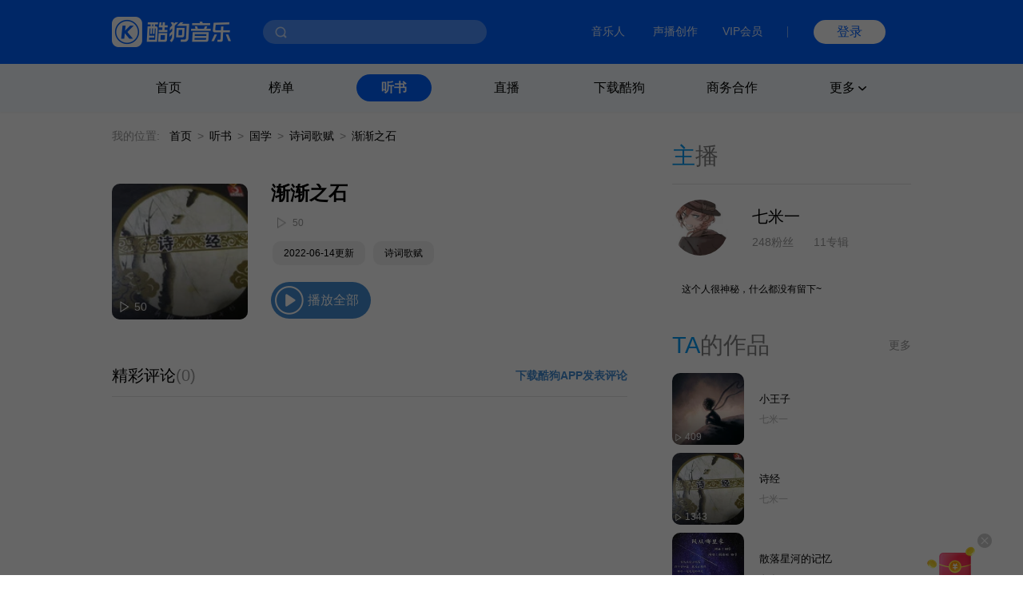

--- FILE ---
content_type: text/html; charset=utf-8
request_url: https://www.kugou.com/ts/album/t9g3t06/5mhupc98.html
body_size: 6984
content:
<!DOCTYPE html>
<html>


<head>
    <meta charset="utf-8">
    <meta http-equiv="X-UA-Compatible" content="IE=edge">
    <link rel="dns-prefetch" href="//static.kgimg.com/">
    <link rel="dns-prefetch" href="//sdn.kugou.com/">
    <title>诗经-渐渐之石-在线听书-酷狗听书</title>
    <meta name="keywords" content="渐渐之石,诗经,七米一" />
    <meta name="description" content="欢迎收听诗经专辑的有声小说内容:渐渐之石，酷狗听书，为您免费提供海量在线收听与下载的各种有声读物、小说、相声等精选内容！" />
    <link href="https://www.kugou.com/yy/static/images/favicon.ico" rel="shortcut icon" />
    <link rel="stylesheet" href="/ts/Public/static/css/ts_common.css">
    <link rel="stylesheet" href="/ts/Public/static/css/ts_play.css">
</head>

<body>
<!-- pc部分 -->
<div class="ts_pc" style="display: block;">
<!-- 头部 -->


<script>
  // ie9及以下 提示升级浏览器
  var checkIe9 = function() {
    function IEVersion () {
      if (document.documentMode) return document.documentMode;
    }
    if (IEVersion()) {
      if (IEVersion() <= 9) {
        document.body.innerHTML = ('<p style="position:absolute;width:100%;height:100%;background:#fff;z-index:99999999;left:0;top:0;font-size: 30px;text-align: center;color: #0062FF;">您的浏览器版本过低，可能存在安全风险，建议升级或更换浏览器后浏览本站</p>')
      }
    } else {
    }
  }
  checkIe9()
</script>
<link rel="stylesheet" href="https://www.kugou.com/common/css/cmdialog.css?20220113">
<link rel="stylesheet" href="https://www.kugou.com/common/css/cmhead_v20.css?20220113">
<div class="cmhead1" >
    <div class="cmhead1_d0">
        <div class="cmhead1_d1">
            <a href="https://www.kugou.com" class="cmhead1_a2">
                <img src="https://www.kugou.com/common/images/icon_logo_v20.png" alt="" class="cmhead1_i1">
            </a>
            <div class="cmhead1_d7">
                <div class="cmhead1_nd0"></div>
                <div class="cmhead1_nd1 _nfCon"></div>
                <input type="text" class="cmhead1_ipt1 _cmheadsearchinput" />
                <div class="cmhead1_d8 _searchbtn4cmhead"></div>
                <div class="cmhead1_d12 _recommend4cmhead">
                    <ul class="cmhead1_ul1 _recommendsong">
                    </ul>
                    <div class="cmhead1_d13">
                        <span class="cmhead1_sp2"></span>
                        <span class="cmhead1_sp3">MV</span>
                    </div>
                    <ul class="cmhead1_ul1 _recommendmv">
                    </ul>
                </div>
                <div class="cmhead1_d14 _history4cmhead">
                    <ul class="cmhead1_ul1 _historysong">
                    </ul>
                    <div class="cmhead1_d15 _clearhistorysong">清空搜索历史</div>
                </div>
            </div>
        </div>
        <div class="cmhead1_d2">
            <a target="_blank" href="https://www.kugou.com/imusic/" target="_blank" class="cmhead1_a1">音乐人</a>
            <a target="_blank" href="https://mp.tencentmusic.com/home" target="_blank" class="cmhead1_a1" rel="nofollow">声播创作</a>
            <a target="_blank" href="http://vip.kugou.com/" target="_blank" class="cmhead1_a1" rel="nofollow">VIP会员</a>

            <div class="cmhead1_d3"></div>

            <div class="cmhead1_d4">
                <div class="cmhead1_d5 _login">登录</div>
                <div class="cmhead1_d6 _userinfoBox">
                    <div class="cmhead1_d9">
                        <img src="" alt="" class="cmhead1_i2">
                        <span class="cmhead1_sp1"></span>
                    </div>
                    <div class="cmhead1_d10">
                        <a class="cmhead1_d11 _userinfo" target="_blank" href="https://www.kugou.com/newuc/user/uc/type=edit" rel="nofollow">个人账号</a>
                        <a class="cmhead1_d11 _logout" href="https://www.kugou.com/newuc/login/outlogin" rel="nofollow">退出登录</a>
                    </div>
                </div>
            </div>
        </div>

    </div>
    
</div>
<div class="cmhead2" >
    <div class="cmhead2_d0"></div>
    <div class="cmhead2_d01"></div>
    <ul class="cmhead2_ul1">
        <li class="cmhead2_li1">
            <a href="https://www.kugou.com/" class="cmhead2_a1">首页</a>
        </li>
        <li class="cmhead2_li1" id="_rankhome">
            <a href="https://www.kugou.com/yy/html/rank.html" class="cmhead2_a1">榜单</a>
        </li>
        <li class="cmhead2_li1" id="_tshome">
            <a href="https://www.kugou.com/ts/" class="cmhead2_a1">听书</a>
        </li>
        <li class="cmhead2_li1">
            <a href="http://fanxing.kugou.com/?action=spreadIndex&id=3" target="_blank" class="cmhead2_a1">直播</a>
        </li>
        <li class="cmhead2_li1" id="_downloadhome">
            <a href="https://download.kugou.com/" class="cmhead2_a1">下载酷狗</a>
        </li>
        <li class="cmhead2_li1" >
            <a href="https://www.kugou.com/about/business.html" class="cmhead2_a1">商务合作</a>
        </li>
        <li class="cmhead2_li1 _more">
            <div class="cmhead2_d2">
                更多
                <div class="cmhead2_d3"></div>
            </div>
            <ul class="cmhead2_ul2">
                <li style="
                    height: 15px;
                    margin-top: -25px;
                    position: absolute;
                    width: 100%;
                "></li>
                <li class="cmhead2_li2">
                    <a href="https://www.kugou.com/fmweb/html/index.html" class="cmhead2_a2">频道</a>
                </li>
                <li class="cmhead2_li2">
                    <a href="https://www.kugou.com/mvweb/html/" class="cmhead2_a2">MV</a>
                </li>
                <li class="cmhead2_li2">
                    <a href="https://www.kugou.com/yy/html/special.html" class="cmhead2_a2">歌单</a>
                </li>
                <li class="cmhead2_li2">
                    <a href="https://www.kugou.com/yy/html/singer.html" class="cmhead2_a2">歌手</a>
                </li>
                <li class="cmhead2_li2">
                    <a href="https://www.kugou.com/yy/album/index/1-1-1.html" class="cmhead2_a2">专辑</a>
                </li>
                <li class="cmhead2_li2">
                    <a href="https://www.kugou.com/burntool/" class="cmhead2_a2">煲机</a>
                </li>
                <li class="cmhead2_li2">
                    <a href="https://www.kugou.com/mvweb/html/mtv/movie_1.html" class="cmhead2_a2">影视</a>
                </li>
            </ul>
        </li>
    </ul>
</div>
<script src="https://m.kugou.com/static/js/share/npm/sentry5.6.1.min.js" crossorigin="anonymous"></script>
<script>
    Sentry.init({
        dsn: "https://fc8678a0071145128f0c8314c07f8407@sentry.kugou.com/33",
        // integrations: [new Sentry.Integrations.BrowserTracing()],
        sampleRate: 0.1,
    })
</script>

<script type="text/javascript" src="https://www.kugou.com/common/js/jquery.min.js"></script>
<script type="text/javascript" src="https://www.kugou.com/common/js/lib.js"></script>
<script type="text/javascript" src="https://www.kugou.com/common/js/utility.js"></script>
<script src="https://staticssl.kugou.com/common/js/min/login/kguser.v2.min.js?20190111"></script>
<script src="https://staticssl.kugou.com/common/js/repalceHttpsImg.js"></script>
<script src="https://staticssl.kugou.com/common/js/min/npm/getBaseInfo.min.js"></script>
<script src="https://staticssl.kugou.com/common/js/min/infSign.min.js"></script>
<script type="text/javascript" src="https://staticssl.kugou.com/verify/static/js/registerDev.v1.min.js?appid=1014&20190408" charset="utf-8"></script>
<script type="text/javascript" src="https://www.kugou.com/common/js/cmhead.min.js?20220119"></script>

<div class="ts_comm_wrap">
    <div class="ts_comm_nav">
        <span class="ts_comm_nav_sp1">我的位置:</span>
        <a href="/" class="ts_comm_nav_a1">首页</a>
        <span class="ts_comm_nav_sp2">></span>
        <a href="/ts/" class="ts_comm_nav_a1">听书</a>
        <span class="ts_comm_nav_sp2">></span>
            <a href="/ts/lishi" class="ts_comm_nav_a1">国学</a>        <span class="ts_comm_nav_sp2">></span>
            <a href="/ts/category/933-1972/" class="ts_comm_nav_a1">诗词歌赋</a>        <span class="ts_comm_nav_sp2">></span>
        <span class="ts_comm_nav_sp3">渐渐之石</span>
    </div>
    <div class="ts_comm_main">
        <div class="ts_comm_info">
            <div class="ts_comm_info_d1">
                <img src="https://imgessl.kugou.com/stdmusic/150/20210926/20210926224203398102.jpg" alt="诗经" />
                <span>50</span>
            </div>
            <div class="ts_comm_info_d2">
                <div class="ts_comm_info_d2_d1">
                                        <h3 class="ts_comm_info_d2_d1_h31">渐渐之石</h3>
                </div>
                <div class="ts_comm_info_d2_d2">
                    <span class="ts_comm_info_d2_d2_sp1">50</span>
                </div>
                <div class="ts_comm_info_d2_d3">
                    <a href="javascript:;" style="cursor: default;">2022-06-14更新</a>                    <a href="/ts/category/933-1972/">诗词歌赋</a>                </div>
                <div class="ts_comm_info_d2_d4">
                    <span class="ts_comm_info_d2_d4_sp1">播放全部</span>
                </div>
            </div>
        </div>
        <div class="tsp_d2">
            <div class="tsp_d2_d1">
                <div class="tsp_d2_d1_d1">
                    <span class="tsp_d2_d1_d1_sp1">精彩评论</span>
                    <span class="tsp_d2_d1_d1_sp2">(0)</span>
                </div>
                <a class="tsp_d2_d1_sp1" target="_blank" href="https://download.kugou.com/">下载酷狗APP发表评论</a>
            </div>
            <div class="tsp_d2_d2">
                <ul>
                                    </ul>
                <div id="page"></div>
            </div>
        </div>
    </div>
    <div class="ts_comm_side">
        <h2 class="tscomm_t_h2">
            主<span class="tscomm_t_sp1">播</span>
        </h2>
        <div class="tsps_d1">
            <div class="tsps_d1_d1">
                <img class="tsps_d1_d1_img1" src="https://imgessl.kugou.com/uploadpic/softhead/150/20210331/20210331100204752446.jpg" alt="" />
                <div class="tsps_d1_d1_d1">
                    <a class="tsps_d1_d1_d1_sp1" href="/ts/zhubo/47xasc8/">七米一</a>
                    <p class="tsps_d1_d1_d1_p1">
                        <span class="tsps_d1_d1_d1_p1_sp1">248粉丝</span>
                        <span class="tsps_d1_d1_d1_p1_sp2">11专辑</span>
                    </p>
                </div>
            </div>
            <p class="tsps_d1_p1 _singerIntro">
                这个人很神秘，什么都没有留下~            </p>
        </div>
        <div class="tsps_d2">
            <div class="tscomm_title">
                <h2 class="tscomm_t_h2">
                    TA<span class="tscomm_t_sp1">的作品</span>
                </h2>

                 <span class="tscomm_t_sp2"><a href="/ts/zhubo/47xasc8/" style="text-decoration: none;color: inherit">更多</a></span>
            </div>
            <ul class="ts_comm_item2_ul">
                <li class="ts_comm_item2_li">
                    <a href="/ts/album/zw6p32b/" class="ts_comm_item2_a1">
                        <img src="https://imgessl.kugou.com/stdmusic/150/20220831/20220831214201492365.jpg" alt="小王子" class="ts_comm_item2_i1">
                        <div class="ts_comm_item2_d1">
                            409                        </div>
                    </a>
                    <div class="ts_comm_item2_d2">
                        <a href="/ts/album/zw6p32b/" class="ts_comm_item2_a2">小王子</a>
                        <a href="/ts/zhubo/47xasc8/" class="ts_comm_item2_a3">七米一</a>
                    </div>

                </li><li class="ts_comm_item2_li">
                    <a href="/ts/album/t9g3t06/" class="ts_comm_item2_a1">
                        <img src="https://imgessl.kugou.com/stdmusic/150/20210926/20210926224203398102.jpg" alt="诗经" class="ts_comm_item2_i1">
                        <div class="ts_comm_item2_d1">
                            1343                        </div>
                    </a>
                    <div class="ts_comm_item2_d2">
                        <a href="/ts/album/t9g3t06/" class="ts_comm_item2_a2">诗经</a>
                        <a href="/ts/zhubo/47xasc8/" class="ts_comm_item2_a3">七米一</a>
                    </div>

                </li><li class="ts_comm_item2_li">
                    <a href="/ts/album/trgf1df/" class="ts_comm_item2_a1">
                        <img src="https://imgessl.kugou.com/stdmusic/150/20220520/20220520113915797033.jpg" alt="散落星河的记忆" class="ts_comm_item2_i1">
                        <div class="ts_comm_item2_d1">
                            2698                        </div>
                    </a>
                    <div class="ts_comm_item2_d2">
                        <a href="/ts/album/trgf1df/" class="ts_comm_item2_a2">散落星河的记忆</a>
                        <a href="/ts/zhubo/47xasc8/" class="ts_comm_item2_a3">七米一</a>
                    </div>

                </li>            </ul>
        </div>            </div>
</div>

<!--底部-->
<link rel="stylesheet" href="https://www.kugou.com/common/css/cmfoot.css?20220127" />
<div class="cmfoot">
    <ul class="cmfoot_ul1">
        <li class="cmfoot_li1">
            <a href="https://www.tencentmusic.com/" target="_blank" class="cmfoot_a1 _a4i1" rel="nofollow">
                <div class="cmfoot_a1_d1 _i1"></div>
                <p class="cmfoot_a1_p1">腾讯音乐娱乐集团</p>
            </a>
        </li>
        <li class="cmfoot_li1">
            <a href="https://y.tencentmusic.com/" target="_blank" class="cmfoot_a1 _a4i2" rel="nofollow">
                <div class="cmfoot_a1_d1 _i2"></div>
                <p class="cmfoot_a1_p1">腾讯音乐人</p>
            </a>
        </li>
        <li class="cmfoot_li1">
            <a href="https://www.kugou.com/imusic/" target="_blank" class="cmfoot_a1 _a4i3" rel="nofollow">
                <div class="cmfoot_a1_d1 _i3"></div>
                <p class="cmfoot_a1_p1">酷狗音乐人</p>
            </a>
        </li>
        <li class="cmfoot_li1">
            <a href="https://tui.kugou.com/" target="_blank" class="cmfoot_a1 _a4i4" rel="nofollow">
                <div class="cmfoot_a1_d1 _i4"></div>
                <p class="cmfoot_a1_p1">音乐推</p>
            </a>
        </li>
        <li class="cmfoot_li1">
            <a href="http://5sing.kugou.com/" target="_blank" class="cmfoot_a1 _a4i5" rel="nofollow">
                <div class="cmfoot_a1_d1 _i5"></div>
                <p class="cmfoot_a1_p1">5sing原创音乐</p>
            </a>
        </li>
        <li class="cmfoot_li1">
            <a href="https://www.kugou.com/music_recognition/?from=pcweb" target="_blank" class="cmfoot_a1 _a4i7" rel="nofollow">
                <div class="cmfoot_a1_d1 _i7"></div>
                <p class="cmfoot_a1_p1">听歌识曲</p>
            </a>
        </li>
        <!-- <li class="cmfoot_li1">
            <a href="https://gejigeji.kugou.com/" target="_blank" class="cmfoot_a1 _a4i8">
                <div class="cmfoot_a1_d1 _i8"></div>
                <p class="cmfoot_a1_p1">歌叽歌叽</p>
            </a>
        </li> -->
    </ul>
    
    <ul class="cmfoot_ul2">
        <li class="cmfoot_li2">
            <a href="https://www.kugou.com/about/aboutus.html" target="_blank" class="cmfoot_a3" rel="nofollow">关于酷狗</a>
        </li>
        <li class="cmfoot_li2">
            <a href="https://www.kugou.com/about/business.html" target="_blank" class="cmfoot_a3" rel="nofollow">商务合作</a>
        </li>
        <li class="cmfoot_li2">
            <a href="https://www.kugou.com/about/adservice.html" target="_blank" class="cmfoot_a3" rel="nofollow">广告服务</a>
        </li>
        <li class="cmfoot_li2">
            <a href="https://www.kugou.com/about/copyRightGuide.html" target="_blank" class="cmfoot_a3" rel="nofollow">投诉指引</a>
        </li>
        <li class="cmfoot_li2">
            <a href="https://activity.kugou.com/privacy4pcweb/v-d45bb170/index.html" target="_blank" class="cmfoot_a3" rel="nofollow">隐私政策</a>
        </li>
        <li class="cmfoot_li2">
            <a href="https://activity.kugou.com/privacy4pcweb/v-5115fce0/index.html" target="_blank" class="cmfoot_a3" rel="nofollow">儿童隐私政策</a>
        </li>
        <li class="cmfoot_li2">
            <a href="https://activity.kugou.com/privacy4pcweb/v-e010f2d0/index.html" target="_blank" class="cmfoot_a3" rel="nofollow">用户服务协议</a>
        </li>
        <li class="cmfoot_li2">
            <a href="https://www.kugou.com/hr/kugouHr/dist/index.html" target="_blank" class="cmfoot_a3" rel="nofollow">招聘信息</a>
        </li>
        <li class="cmfoot_li2">
            <a href="https://www.kugou.com/shop/help/serviceCenter" class="cmfoot_a3" rel="nofollow">客服中心</a>
        </li>
        <li class="cmfoot_li2">
            <a href="https://www.kugou.com/shop/help/serviceCenter?showlist=1" class="cmfoot_a3" rel="nofollow">举报中心</a>
        </li>
    </ul>
    
    <ul class="cmfoot_ul2">
        <li class="cmfoot_li2">
            <a target="_blank" href="https://www.kugou.com/common/images/kugou_wangluowenhua.jpg" class="cmfoot_a3" rel="nofollow">粤网文（2025）1226-111号</a>
        </li>
        <li class="cmfoot_li2">
            <a target="_blank" href="https://www.kugou.com/common/images/kugou_xinxiwangluo_2025.jpg" class="cmfoot_a3" rel="nofollow">网络视听许可证 1910564号</a>
        </li>
        <li class="cmfoot_li2">
            <a target="_blank" href="https://beian.miit.gov.cn/#/Integrated/index" class="cmfoot_a3" rel="nofollow">增值电信业务 粤B2-20060339</a>
        </li>
        <li class="cmfoot_li2">
            <a target="_blank" href="https://beian.miit.gov.cn/" class="cmfoot_a3" rel="nofollow">粤ICP备09017694号</a>
        </li>
    </ul>
    
    <ul class="cmfoot_ul2">
        <li class="cmfoot_li2">
            <a target="_blank" href="http://www.beian.gov.cn/portal/registerSystemInfo?recordcode=44010602000141" class="cmfoot_a3" rel="nofollow">粤公网安备 44030002000001号</a>
        </li>
        <li class="cmfoot_li2">
            <a target="_blank" href="https://www.kugou.com/common/images/kugou_zhongjiaoxukezheng.jpg" class="cmfoot_a3" rel="nofollow">互联网宗教信息服务许可证 粤（2025）0000021</a>
        </li>
        <li class="cmfoot_li2">
            <a target="_blank" href="https://www.kugou.com/common/images/kugou_yingyezhizhao.jpg" rel="nofollow" class="cmfoot_a3">营业执照</a>
        </li>
    </ul>

    <div class="cmfoot_d1">
        <a target="_blank" href="https://www.12377.cn/" class="cmfoot_d1_a1" rel="nofollow">互联网不良信息举报中心</a>
        <span class="cmfoot_d1_sp1">酷狗不良信息举报邮箱：kg_jb_music@tencentmusic.com</span>
        <span class="cmfoot_d1_sp1">客服电话：020-22043742</span>
    </div>

    <div class="cmfoot_d1">
        <span class="cmfoot_d1_sp1">Copyright © 2004-2026 KuGou-Inc.All Rights Reserved</span>
    </div>
    
</div>

<!--百度---统计-->
<script>
    var _hmt = _hmt || [];
    (function () {
        
        var _this = this,
            tUrl = location.href,
            reg = /\d+/g,
            ua = navigator.userAgent.toLowerCase(),
            ipad = /ipad/gi.test(ua),
            android = /android|Adr/gi.test(ua),
            iphone = /iphone/gi.test(ua),
            mobileUa = !!ua.match(/AppleWebKit.*Mobile.*/),
            frwrap = /fr=wrap/gi.test(tUrl);
        var bdScriptSrc = 'https://hm.baidu.com/hm.js?aedee6983d4cfc62f509129360d6bb3d'
        if (!frwrap) {
            if (!ipad) {
                if ((android || iphone || mobileUa) && tUrl.indexOf('m.kugou') != -1) { // 手机UA且访问站点位m.kugou.com (听书移动端页面场景)
                    bdScriptSrc = "https://hm.baidu.com/hm.js?c0eb0e71efad9184bda4158ff5385e91"
                }
            }
        }
        
        var hm = document.createElement("script")
        hm.src = bdScriptSrc
        var s = document.getElementsByTagName("script")[0]
        s.parentNode.insertBefore(hm, s)

    })();
    (function () {
        setTimeout(function () {
            var d = document.createElement("script");
            d.src = "https://staticssl.kugou.com/common/js/min/hijacked-min.js";
            document.body.appendChild(d);
        }, 2000);
    })();
</script>
<script>
    (function () {
        setTimeout(function () {
            var d = document.createElement("script");
            d.onload = function(){
                var d2 = document.createElement("script");
                d2.src = "https://www.kugou.com/common/js/reportStat.js";
                document.body.appendChild(d2);
            };
            d.src = "https://staticssl.kugou.com/collect/common/dist/js/collect-2400.js";
            document.body.appendChild(d);
        }, 0);
    })();
</script>
</div>

<script src="https://staticssl.kugou.com/public/root/javascripts/jslib/jquery.js"></script>
<script src="https://staticssl.kugou.com/common/js/min/npm/getBaseInfo.min.js"></script>
<script src="https://staticssl.kugou.com/common/js/min/inf_public-min.js"></script>
<script src="https://login-user.kugou.com/v1/kguser_min.js"></script>
<script src="https://staticssl.kugou.com/collect/common/dist/js/collect-2400.js"></script>
<script src="/ts/Public/static/js/player.js"></script>
<script src="/ts/Public/static/js/pager.js"></script>
<script>
    var curPage ="1" || 1;
    var pageTotal = "0" || 1;
    var pageSize = "20" || 20;
    var hash = "B7A8D8C9ED6021259CE6548EB6B0C35B"
    var album_id = "49149641"
    var album_audio_id = "340115376"
    var encode_album_audio_id = "5mhupc98"
    
    function pageInit() {
        var page = new Pager({
            id: "page",
            curPage: curPage,
            pageTotal: pageTotal,
            pageSize: pageSize,
            displayPage: 5,
            callback: function (p) {
                var paArr = location.search ? location.search.replace('?', '').split('&') : []
                var pFlag = 0
                var pIndex = 0
                for(var i = 0; i < paArr.length; i++) {
                    if (paArr[i].indexOf('page=') != -1) {
                        pFlag = 1
                        pIndex = i
                    }
                }
                if (pFlag == 0) {
                    paArr.push('page=' + p)
                } else {
                    paArr[pIndex] = 'page=' + p
                }
                location.href = location.href.split('?')[0] +'?'+ paArr.join('&')
            }
        }).init();
        var songDatas = [{
            hash:hash,
            album_id:album_id,
            album_audio_id:album_audio_id,
            encode_album_audio_id: encode_album_audio_id,
        }]
        var player = initPlayer(songDatas, 112);
        player.listen("play", function () {
            $(".ts_comm_info_d2_d4_sp1").addClass("pause")
        })
        player.listen("pause", function () {
            $(".ts_comm_info_d2_d4_sp1").removeClass("pause")
        })
        $(".ts_comm_info_d2_d4_sp1").on("click", function () {
            if (!hash) {
                showDialog('此内容仅限酷狗客户端播放', function () {})
            } else {
                var status = player.getStatus()
                if (status == "empty") {
                    player.playSong()
                }
                if (status == "paused") {
                    player.play()
                }
                if (status == "playing") {
                    player.pause()
                }
            }
        })
        if (hash) {
            player.playSong()
        }
    }
    pageInit();

    // 主播介绍过长折叠
    if ($('._singerIntro').height() > 96) {
        $('._singerIntro').css({height: '96px', overflow: 'hidden'})
        $('._singerIntro').append('<span class="textToogle">展开</span>')
    }
    $(document).on('click', '.textToogle', function() {
        if ($(this).hasClass('_active')) {
            $(this).html('展开')
            $('._singerIntro').css({height: '96px', overflow: 'hidden'})
            $(this).removeClass('_active')
        } else {
            $(this).html('收起')
            $('._singerIntro').css({height: 'auto', overflow: 'visible'})
            $(this).addClass('_active')
        }
    })
</script>
<script>
    // 曝光埋点需求mtp111977 
    var uaType2 = function () {
        var fs = 0;
        var ua = navigator.userAgent.toLowerCase();
        if (ua && ua.search(/spider/i) > -1) {
            if (ua.search(/Baiduspider/i) > -1) {
                fs = "Baiduspider";
            } else if (ua.search(/Bytespider/i) > -1) {
                fs = "Bytespider";
            } else {
                fs = "Otherspider";
            }
        }
        return fs;
    }
    var getQueryString = function (name) {
        var reg = new RegExp("(^|&)" + name + "=([^&]*)(&|$)", "i");
        var r = window.location.search.substr(1).match(reg);
        if (r != null) return unescape(r[2]); return null;
    }
    window.getBaseInfo(1014, function (bInfo) {
        var logPar = {
            a: 28449,
            b: '曝光',
            ft: window.location.href.indexOf('m.kugou.com') == -1 ? 'pc' : 'mobile',
            r: '听书详情页',
            userid: bInfo.userid || 0,
            mid: bInfo.mid,
            uuid: bInfo.uuid,
            fo: document.referrer ? document.referrer.substr(0, 200) : '',
            svar1: window.location.href.substr(0, 200),
            svar2: location.origin,
            svar3: navigator.userAgent,
            svar4: getQueryString('hreffrom') || getQueryString('from'),
            svar5: uaType2(),
        }
        newLogCount(30050, logPar)
    })
</script>
</body>

</html>